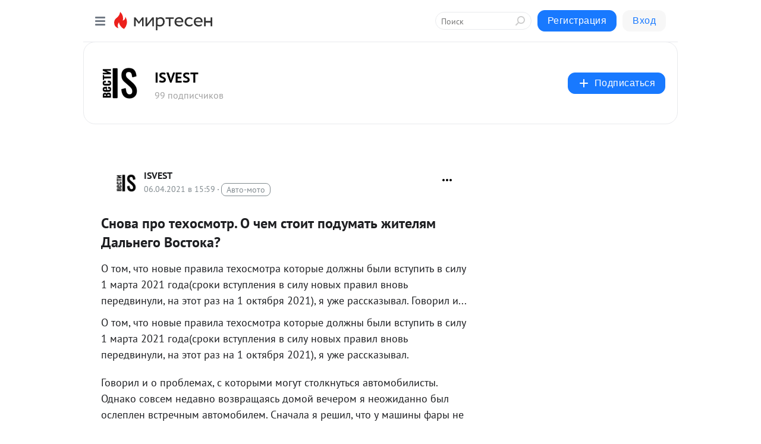

--- FILE ---
content_type: application/javascript;charset=UTF-8
request_url: https://exad.smi2.ru/jsapi?action=rtb_news&payload=CAUSJGZjZDZkZDcyLTgyMDItNGViMC04YTM4LTA3NDViNmRiMTUyYhpEEL-UpssGIgVydV9SVSoNMTguMTkxLjE3MC44NDABOiRhMmNjMDk2NC0yYjdiLTQ1NmItOTU0OC01YzNlMWFlOGExOTkiqAEIgAoQ0AUanwFNb3ppbGxhLzUuMCAoTWFjaW50b3NoOyBJbnRlbCBNYWMgT1MgWCAxMF8xNV83KSBBcHBsZVdlYktpdC81MzcuMzYgKEtIVE1MLCBsaWtlIEdlY2tvKSBDaHJvbWUvMTMxLjAuMC4wIFNhZmFyaS81MzcuMzY7IENsYXVkZUJvdC8xLjA7ICtjbGF1ZGVib3RAYW50aHJvcGljLmNvbSkqEQjkpAMaC21pcnRlc2VuLnJ1Mv4CCmxodHRwczovL2lzdmVzdC5taXJ0ZXNlbi5ydS9ibG9nLzQzMDAwNjkyNjQ5L1Nub3ZhLXByby10ZWhvc21vdHItTy1jaGVtLXN0b2l0LXBvZHVtYXQtemhpdGVseWFtLURhbG5lZ28tVm9zdG8SV2h0dHBzOi8vYXV0by10aXAucnUvc25vdmEtcHJvLXRlaG9zbW90ci1vLWNoZW0tc3RvaXQtcG9kdW1hdC16aGl0ZWx5YW0tZGFsbmVnby12b3N0b2thLyK0AdCh0L3QvtCy0LAg0L_RgNC-INGC0LXRhdC-0YHQvNC-0YLRgC4g0J4g0YfQtdC8INGB0YLQvtC40YIg0L_QvtC00YPQvNCw0YLRjCDQttC40YLQtdC70Y_QvCDQlNCw0LvRjNC90LXQs9C-INCS0L7RgdGC0L7QutCwPyAtIElTVkVTVCAtINCc0LXQtNC40LDQv9C70LDRgtGE0L7RgNC80LAg0JzQuNGA0KLQtdGB0LXQvUIaCIWsBhILc2xvdF8xMDM5NDEYGiAEQAJIrAc
body_size: 73
content:
_jsapi_callbacks_._5({"response_id":"fcd6dd72-8202-4eb0-8a38-0745b6db152b","blocks":[{"block_id":103941,"tag_id":"slot_103941","items":[],"block_view_uuid":"","strategy_id":14}],"trace":[]});


--- FILE ---
content_type: application/javascript;charset=UTF-8
request_url: https://exad.smi2.ru/jsapi?action=rtb_news&payload=EiRiYmZiODFlNS0zYTQ5LTQxYjItYTk5ZC1lOGExM2YyOTQ1YTcaRBC_lKbLBiIFcnVfUlUqDTE4LjE5MS4xNzAuODQwATokYTJjYzA5NjQtMmI3Yi00NTZiLTk1NDgtNWMzZTFhZThhMTk5IqgBCIAKENAFGp8BTW96aWxsYS81LjAgKE1hY2ludG9zaDsgSW50ZWwgTWFjIE9TIFggMTBfMTVfNykgQXBwbGVXZWJLaXQvNTM3LjM2IChLSFRNTCwgbGlrZSBHZWNrbykgQ2hyb21lLzEzMS4wLjAuMCBTYWZhcmkvNTM3LjM2OyBDbGF1ZGVCb3QvMS4wOyArY2xhdWRlYm90QGFudGhyb3BpYy5jb20pKhEI5KQDGgttaXJ0ZXNlbi5ydTL-AgpsaHR0cHM6Ly9pc3Zlc3QubWlydGVzZW4ucnUvYmxvZy80MzAwMDY5MjY0OS9Tbm92YS1wcm8tdGVob3Ntb3RyLU8tY2hlbS1zdG9pdC1wb2R1bWF0LXpoaXRlbHlhbS1EYWxuZWdvLVZvc3RvEldodHRwczovL2F1dG8tdGlwLnJ1L3Nub3ZhLXByby10ZWhvc21vdHItby1jaGVtLXN0b2l0LXBvZHVtYXQtemhpdGVseWFtLWRhbG5lZ28tdm9zdG9rYS8itAHQodC90L7QstCwINC_0YDQviDRgtC10YXQvtGB0LzQvtGC0YAuINCeINGH0LXQvCDRgdGC0L7QuNGCINC_0L7QtNGD0LzQsNGC0Ywg0LbQuNGC0LXQu9GP0Lwg0JTQsNC70YzQvdC10LPQviDQktC-0YHRgtC-0LrQsD8gLSBJU1ZFU1QgLSDQnNC10LTQuNCw0L_Qu9Cw0YLRhNC-0YDQvNCwINCc0LjRgNCi0LXRgdC10L1CGgj1mwYSC3Nsb3RfMTAxODc3GBogAkACSOwE
body_size: 73
content:
_jsapi_callbacks_._0({"response_id":"bbfb81e5-3a49-41b2-a99d-e8a13f2945a7","blocks":[{"block_id":101877,"tag_id":"slot_101877","items":[],"block_view_uuid":"","strategy_id":14}],"trace":[]});


--- FILE ---
content_type: application/javascript;charset=UTF-8
request_url: https://exad.smi2.ru/jsapi?action=rtb_news&payload=CAISJDFmZjk3NGI1LTdiNWMtNDBkOS1hYTBlLTRlNTNlMzRmMWQyNxpEEL-UpssGIgVydV9SVSoNMTguMTkxLjE3MC44NDABOiRhMmNjMDk2NC0yYjdiLTQ1NmItOTU0OC01YzNlMWFlOGExOTkiqAEIgAoQ0AUanwFNb3ppbGxhLzUuMCAoTWFjaW50b3NoOyBJbnRlbCBNYWMgT1MgWCAxMF8xNV83KSBBcHBsZVdlYktpdC81MzcuMzYgKEtIVE1MLCBsaWtlIEdlY2tvKSBDaHJvbWUvMTMxLjAuMC4wIFNhZmFyaS81MzcuMzY7IENsYXVkZUJvdC8xLjA7ICtjbGF1ZGVib3RAYW50aHJvcGljLmNvbSkqEQjkpAMaC21pcnRlc2VuLnJ1Mv4CCmxodHRwczovL2lzdmVzdC5taXJ0ZXNlbi5ydS9ibG9nLzQzMDAwNjkyNjQ5L1Nub3ZhLXByby10ZWhvc21vdHItTy1jaGVtLXN0b2l0LXBvZHVtYXQtemhpdGVseWFtLURhbG5lZ28tVm9zdG8SV2h0dHBzOi8vYXV0by10aXAucnUvc25vdmEtcHJvLXRlaG9zbW90ci1vLWNoZW0tc3RvaXQtcG9kdW1hdC16aGl0ZWx5YW0tZGFsbmVnby12b3N0b2thLyK0AdCh0L3QvtCy0LAg0L_RgNC-INGC0LXRhdC-0YHQvNC-0YLRgC4g0J4g0YfQtdC8INGB0YLQvtC40YIg0L_QvtC00YPQvNCw0YLRjCDQttC40YLQtdC70Y_QvCDQlNCw0LvRjNC90LXQs9C-INCS0L7RgdGC0L7QutCwPyAtIElTVkVTVCAtINCc0LXQtNC40LDQv9C70LDRgtGE0L7RgNC80LAg0JzQuNGA0KLQtdGB0LXQvUIaCIisBhILc2xvdF8xMDM5NDQYGiABQAJIrAI
body_size: 72
content:
_jsapi_callbacks_._2({"response_id":"1ff974b5-7b5c-40d9-aa0e-4e53e34f1d27","blocks":[{"block_id":103944,"tag_id":"slot_103944","items":[],"block_view_uuid":"","strategy_id":14}],"trace":[]});


--- FILE ---
content_type: application/javascript;charset=UTF-8
request_url: https://exad.smi2.ru/jsapi?action=rtb_news&payload=CAQSJDBmMmNhY2ZiLTBmOGYtNDJhZC1hODdkLWQ1NmE5NDQ5MGQ0ORpEEL-UpssGIgVydV9SVSoNMTguMTkxLjE3MC44NDABOiRhMmNjMDk2NC0yYjdiLTQ1NmItOTU0OC01YzNlMWFlOGExOTkiqAEIgAoQ0AUanwFNb3ppbGxhLzUuMCAoTWFjaW50b3NoOyBJbnRlbCBNYWMgT1MgWCAxMF8xNV83KSBBcHBsZVdlYktpdC81MzcuMzYgKEtIVE1MLCBsaWtlIEdlY2tvKSBDaHJvbWUvMTMxLjAuMC4wIFNhZmFyaS81MzcuMzY7IENsYXVkZUJvdC8xLjA7ICtjbGF1ZGVib3RAYW50aHJvcGljLmNvbSkqEQjkpAMaC21pcnRlc2VuLnJ1Mv4CCmxodHRwczovL2lzdmVzdC5taXJ0ZXNlbi5ydS9ibG9nLzQzMDAwNjkyNjQ5L1Nub3ZhLXByby10ZWhvc21vdHItTy1jaGVtLXN0b2l0LXBvZHVtYXQtemhpdGVseWFtLURhbG5lZ28tVm9zdG8SV2h0dHBzOi8vYXV0by10aXAucnUvc25vdmEtcHJvLXRlaG9zbW90ci1vLWNoZW0tc3RvaXQtcG9kdW1hdC16aGl0ZWx5YW0tZGFsbmVnby12b3N0b2thLyK0AdCh0L3QvtCy0LAg0L_RgNC-INGC0LXRhdC-0YHQvNC-0YLRgC4g0J4g0YfQtdC8INGB0YLQvtC40YIg0L_QvtC00YPQvNCw0YLRjCDQttC40YLQtdC70Y_QvCDQlNCw0LvRjNC90LXQs9C-INCS0L7RgdGC0L7QutCwPyAtIElTVkVTVCAtINCc0LXQtNC40LDQv9C70LDRgtGE0L7RgNC80LAg0JzQuNGA0KLQtdGB0LXQvUIaCIusBhILc2xvdF8xMDM5NDcYGiABQAJIrAI
body_size: 72
content:
_jsapi_callbacks_._4({"response_id":"0f2cacfb-0f8f-42ad-a87d-d56a94490d49","blocks":[{"block_id":103947,"tag_id":"slot_103947","items":[],"block_view_uuid":"","strategy_id":14}],"trace":[]});


--- FILE ---
content_type: application/javascript;charset=UTF-8
request_url: https://exad.smi2.ru/jsapi?action=rtb_news&payload=CAESJGRmOWE5OWU2LThjMjYtNGQ3Yy05MWRiLWI2OWJmYTQ1ZWViMRpEEL-UpssGIgVydV9SVSoNMTguMTkxLjE3MC44NDABOiRhMmNjMDk2NC0yYjdiLTQ1NmItOTU0OC01YzNlMWFlOGExOTkiqAEIgAoQ0AUanwFNb3ppbGxhLzUuMCAoTWFjaW50b3NoOyBJbnRlbCBNYWMgT1MgWCAxMF8xNV83KSBBcHBsZVdlYktpdC81MzcuMzYgKEtIVE1MLCBsaWtlIEdlY2tvKSBDaHJvbWUvMTMxLjAuMC4wIFNhZmFyaS81MzcuMzY7IENsYXVkZUJvdC8xLjA7ICtjbGF1ZGVib3RAYW50aHJvcGljLmNvbSkqEQjkpAMaC21pcnRlc2VuLnJ1Mv4CCmxodHRwczovL2lzdmVzdC5taXJ0ZXNlbi5ydS9ibG9nLzQzMDAwNjkyNjQ5L1Nub3ZhLXByby10ZWhvc21vdHItTy1jaGVtLXN0b2l0LXBvZHVtYXQtemhpdGVseWFtLURhbG5lZ28tVm9zdG8SV2h0dHBzOi8vYXV0by10aXAucnUvc25vdmEtcHJvLXRlaG9zbW90ci1vLWNoZW0tc3RvaXQtcG9kdW1hdC16aGl0ZWx5YW0tZGFsbmVnby12b3N0b2thLyK0AdCh0L3QvtCy0LAg0L_RgNC-INGC0LXRhdC-0YHQvNC-0YLRgC4g0J4g0YfQtdC8INGB0YLQvtC40YIg0L_QvtC00YPQvNCw0YLRjCDQttC40YLQtdC70Y_QvCDQlNCw0LvRjNC90LXQs9C-INCS0L7RgdGC0L7QutCwPyAtIElTVkVTVCAtINCc0LXQtNC40LDQv9C70LDRgtGE0L7RgNC80LAg0JzQuNGA0KLQtdGB0LXQvUIaCO-rBhILc2xvdF8xMDM5MTkYGiABQAJI7AQ
body_size: 71
content:
_jsapi_callbacks_._1({"response_id":"df9a99e6-8c26-4d7c-91db-b69bfa45eeb1","blocks":[{"block_id":103919,"tag_id":"slot_103919","items":[],"block_view_uuid":"","strategy_id":14}],"trace":[]});


--- FILE ---
content_type: application/javascript;charset=UTF-8
request_url: https://exad.smi2.ru/jsapi?action=rtb_news&payload=CAMSJGU4M2NmYmMzLWY3NGYtNGY1Ni05NThkLTFhMjY5MTFkNThlNxpEEL-UpssGIgVydV9SVSoNMTguMTkxLjE3MC44NDABOiRhMmNjMDk2NC0yYjdiLTQ1NmItOTU0OC01YzNlMWFlOGExOTkiqAEIgAoQ0AUanwFNb3ppbGxhLzUuMCAoTWFjaW50b3NoOyBJbnRlbCBNYWMgT1MgWCAxMF8xNV83KSBBcHBsZVdlYktpdC81MzcuMzYgKEtIVE1MLCBsaWtlIEdlY2tvKSBDaHJvbWUvMTMxLjAuMC4wIFNhZmFyaS81MzcuMzY7IENsYXVkZUJvdC8xLjA7ICtjbGF1ZGVib3RAYW50aHJvcGljLmNvbSkqEQjkpAMaC21pcnRlc2VuLnJ1Mv4CCmxodHRwczovL2lzdmVzdC5taXJ0ZXNlbi5ydS9ibG9nLzQzMDAwNjkyNjQ5L1Nub3ZhLXByby10ZWhvc21vdHItTy1jaGVtLXN0b2l0LXBvZHVtYXQtemhpdGVseWFtLURhbG5lZ28tVm9zdG8SV2h0dHBzOi8vYXV0by10aXAucnUvc25vdmEtcHJvLXRlaG9zbW90ci1vLWNoZW0tc3RvaXQtcG9kdW1hdC16aGl0ZWx5YW0tZGFsbmVnby12b3N0b2thLyK0AdCh0L3QvtCy0LAg0L_RgNC-INGC0LXRhdC-0YHQvNC-0YLRgC4g0J4g0YfQtdC8INGB0YLQvtC40YIg0L_QvtC00YPQvNCw0YLRjCDQttC40YLQtdC70Y_QvCDQlNCw0LvRjNC90LXQs9C-INCS0L7RgdGC0L7QutCwPyAtIElTVkVTVCAtINCc0LXQtNC40LDQv9C70LDRgtGE0L7RgNC80LAg0JzQuNGA0KLQtdGB0LXQvUIaCIOsBhILc2xvdF8xMDM5MzkYGiACQAJIrAI
body_size: 73
content:
_jsapi_callbacks_._3({"response_id":"e83cfbc3-f74f-4f56-958d-1a26911d58e7","blocks":[{"block_id":103939,"tag_id":"slot_103939","items":[],"block_view_uuid":"","strategy_id":14}],"trace":[]});
